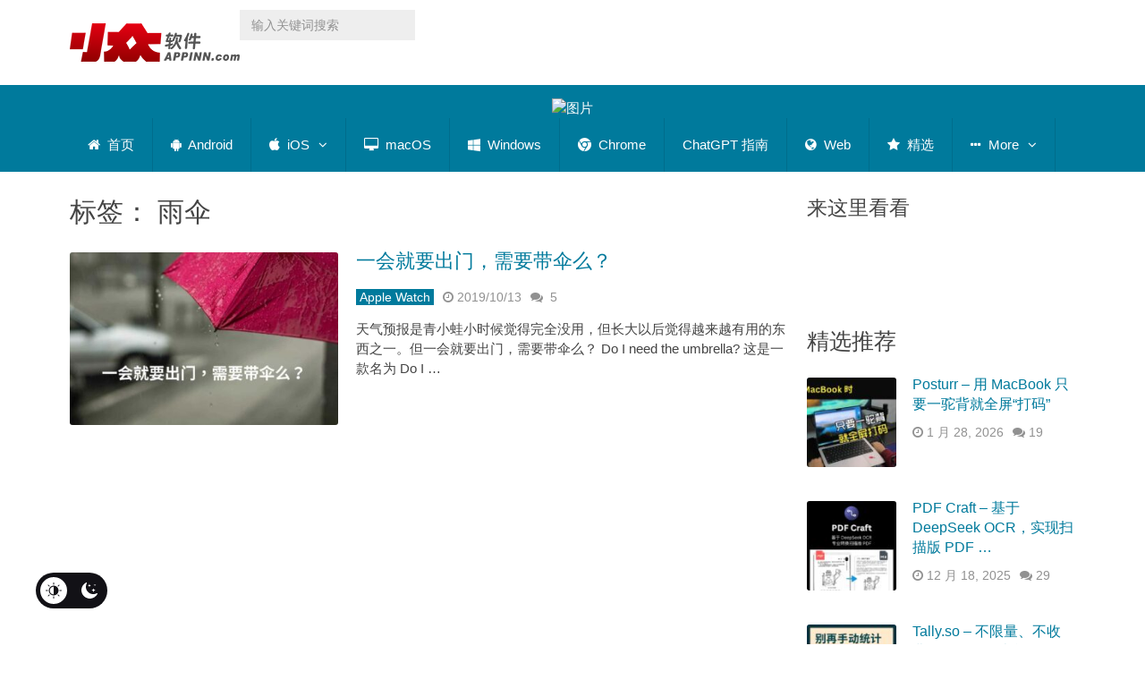

--- FILE ---
content_type: application/javascript; charset=UTF-8
request_url: https://www.appinn.com/cdn-cgi/challenge-platform/scripts/jsd/main.js
body_size: 8695
content:
window._cf_chl_opt={AKGCx8:'b'};~function(f7,Gg,Gw,GD,GA,GO,Gz,f0,f1,f3){f7=d,function(B,L,fD,f6,G,f){for(fD={B:359,L:468,G:335,f:531,I:439,o:377,e:438,c:386,S:551,Z:548},f6=d,G=B();!![];)try{if(f=parseInt(f6(fD.B))/1+parseInt(f6(fD.L))/2*(-parseInt(f6(fD.G))/3)+-parseInt(f6(fD.f))/4*(parseInt(f6(fD.I))/5)+parseInt(f6(fD.o))/6+parseInt(f6(fD.e))/7+-parseInt(f6(fD.c))/8+parseInt(f6(fD.S))/9*(parseInt(f6(fD.Z))/10),f===L)break;else G.push(G.shift())}catch(I){G.push(G.shift())}}(R,508813),Gg=this||self,Gw=Gg[f7(528)],GD=null,GA=GW(),GO={},GO[f7(343)]='o',GO[f7(538)]='s',GO[f7(524)]='u',GO[f7(407)]='z',GO[f7(394)]='n',GO[f7(515)]='I',GO[f7(530)]='b',Gz=GO,Gg[f7(336)]=function(B,L,G,I,In,Iy,Im,fV,o,Z,i,x,V,K,s){if(In={B:349,L:509,G:369,f:418,I:577,o:495,e:498,c:545,S:495,Z:334,i:482,x:452,V:387,b:447,k:474,K:511,s:389,l:365},Iy={B:367,L:452,G:432,f:511},Im={B:470,L:349,G:569,f:387,I:385,o:357,e:494,c:525,S:575,Z:352,i:569},fV=f7,o={'rrnNp':function(N,H){return N(H)},'WYGnn':function(N,H){return N==H},'vkbSp':function(N,H){return N-H},'aQNQY':fV(In.B),'PiiCO':function(N,H){return N+H},'WGmUk':function(N,H){return H===N},'janAG':function(N,H){return N+H},'mdFJC':function(N,H,X){return N(H,X)}},o[fV(In.L)](null,L)||void 0===L)return I;for(Z=GM(L),B[fV(In.G)][fV(In.f)]&&(Z=Z[fV(In.I)](B[fV(In.G)][fV(In.f)](L))),Z=B[fV(In.o)][fV(In.e)]&&B[fV(In.c)]?B[fV(In.S)][fV(In.e)](new B[(fV(In.c))](Z)):function(N,fk,H){for(fk=fV,N[fk(Iy.B)](),H=0;H<N[fk(Iy.L)];N[H]===N[H+1]?N[fk(Iy.G)](o[fk(Iy.f)](H,1),1):H+=1);return N}(Z),i='nAsAaAb'.split('A'),i=i[fV(In.Z)][fV(In.i)](i),x=0;x<Z[fV(In.x)];V=Z[x],K=GT(B,L,V),o[fV(In.V)](i,K)?(s='s'===K&&!B[fV(In.b)](L[V]),fV(In.k)===o[fV(In.K)](G,V)?S(o[fV(In.s)](G,V),K):s||o[fV(In.l)](S,o[fV(In.s)](G,V),L[V])):S(G+V,K),x++);return I;function S(N,H,fb){if(fb=fV,o[fb(Im.B)]!==fb(Im.L)){for(j=1,Y=0;W<A;O=P|z<<1.85,T==M-1?(R0=0,R1[fb(Im.G)](o[fb(Im.f)](R2,R3)),R4=0):R5++,R6=0,F++);for(R7=R8[fb(Im.I)](0),R9=0;16>RR;RB=RL<<1|RG&1.64,o[fb(Im.o)](Rf,o[fb(Im.e)](RI,1))?(Ro=0,Re[fb(Im.G)](Rc(RS)),RZ=0):Ri++,Rx>>=1,Rd++);}else Object[fb(Im.c)][fb(Im.S)][fb(Im.Z)](I,H)||(I[H]=[]),I[H][fb(Im.i)](N)}},f0=f7(361)[f7(481)](';'),f1=f0[f7(334)][f7(482)](f0),Gg[f7(401)]=function(L,G,IE,fu,I,o,S,Z,i,x){for(IE={B:477,L:375,G:360,f:452,I:460,o:569,e:457},fu=f7,I={},I[fu(IE.B)]=function(V,k){return V<k},I[fu(IE.L)]=function(V,k){return V===k},o=I,S=Object[fu(IE.G)](G),Z=0;o[fu(IE.B)](Z,S[fu(IE.f)]);Z++)if(i=S[Z],i==='f'&&(i='N'),L[i]){for(x=0;x<G[S[Z]][fu(IE.f)];o[fu(IE.L)](-1,L[i][fu(IE.I)](G[S[Z]][x]))&&(f1(G[S[Z]][x])||L[i][fu(IE.o)]('o.'+G[S[Z]][x])),x++);}else L[i]=G[S[Z]][fu(IE.e)](function(V){return'o.'+V})},f3=function(ov,oH,oN,os,oK,ok,oi,oZ,fs,L,G,f,I){return ov={B:474,L:572,G:489,f:564,I:521},oH={B:550,L:484,G:507,f:427,I:381,o:484,e:500,c:505,S:409,Z:519,i:466,x:399,V:569,b:571,k:484,K:507,s:441,l:446,N:464,H:354,v:427,X:516,m:382,y:431,n:502,h:410,U:362,E:543},oN={B:553,L:452},os={B:445,L:452,G:362,f:525,I:575,o:352,e:525,c:575,S:525,Z:352,i:541,x:339,V:366,b:385,k:516,K:455,s:569,l:385,N:366,H:373,v:409,X:516,m:510,y:512,n:486,h:461,U:385,E:475,g:392,D:484,J:337,a:463,C:562,Q:510,j:500,Y:486,W:569,A:485,F:525,O:574,z:489,P:576,T:499,M:447,R0:348,R1:411,R2:347,R3:527,R4:476,R5:391,R6:385,R7:535,R8:550,R9:516,RR:385,Rd:554,RB:500,RL:505,RG:464,Rf:486,RI:461,Ro:512,Re:569,Rc:431},oK={B:504},ok={B:434},oi={B:485},oZ={B:556,L:362},fs=f7,L={'MDDms':function(o,e){return e==o},'DGpyx':function(o,e){return o(e)},'gmwHN':function(o,e,c,S){return o(e,c,S)},'ycEJG':function(o,e){return o===e},'bqESE':fs(ov.B),'KBEZj':function(o,e,c){return o(e,c)},'HVOvc':fs(ov.L),'wfIIQ':function(o,e){return o>e},'dFYhR':function(o,e){return o<e},'RLJzF':function(o,e){return e==o},'EsCBa':function(o,e){return e|o},'qfIVJ':function(o,e){return o<<e},'wTDJj':function(o,e){return e==o},'XXSqG':function(o,e){return o-e},'fUstE':function(o,e){return o(e)},'PXUZq':function(o,e){return e==o},'hCRoj':function(o,e){return o==e},'bEPIP':function(o,e){return o&e},'kydjs':fs(ov.G),'VLjaw':function(o,e){return o>e},'pTult':function(o,e){return o-e},'zVrmD':function(o,e){return o&e},'mgpAZ':function(o,e){return o(e)},'nrIhj':function(o,e){return o<<e},'KNJCF':function(o,e){return e==o},'oeUSZ':function(o,e){return o(e)},'FTYwW':function(o,e){return o==e},'NGrMJ':function(o,e){return e!=o},'HoPiS':function(o,e){return o*e},'AyHvl':function(o,e){return o<e},'uqHho':function(o,e){return e*o},'DmLaj':function(o,e){return e&o},'gyZBK':function(o,e){return e==o},'IPPjG':function(o,e){return o==e},'mnMbN':function(o,e){return o&e},'EfwlM':function(o,e){return e==o},'wbTfL':function(o,e){return o&e},'nBMRu':function(o,e){return o(e)},'MzWJt':function(o,e){return o==e},'iNJGK':function(o,e){return o+e},'msZsX':function(o,e){return o+e}},G=String[fs(ov.f)],f={'h':function(o,fl){return fl=fs,L[fl(oi.B)](null,o)?'':f.g(o,6,function(e,fN){return fN=fl,fN(oZ.B)[fN(oZ.L)](e)})},'g':function(o,S,Z,oV,ox,fq,i,x,V,K,s,N,H,X,y,U,E,D,W,A,F,J,C,Q,Y){if(oV={B:396},ox={B:409},fq=fs,i={'jSynO':function(j,Y,fH){return fH=d,L[fH(ox.B)](j,Y)},'flsJq':function(j,Y,W,A,fv){return fv=d,L[fv(oV.B)](j,Y,W,A)},'NAgyr':function(j,Y){return j===Y},'msKIB':function(j,Y,fX){return fX=d,L[fX(ok.B)](j,Y)},'zUViF':L[fq(os.B)],'cZGmc':function(j,Y){return j+Y},'qZxSS':function(j,Y,W,fm){return fm=fq,L[fm(oK.B)](j,Y,W)}},null==o)return'';for(V={},K={},s='',N=2,H=3,X=2,y=[],U=0,E=0,D=0;D<o[fq(os.L)];D+=1)if(J=o[fq(os.G)](D),Object[fq(os.f)][fq(os.I)][fq(os.o)](V,J)||(V[J]=H++,K[J]=!0),C=s+J,Object[fq(os.e)][fq(os.c)][fq(os.o)](V,C))s=C;else{if(Object[fq(os.S)][fq(os.I)][fq(os.Z)](K,s)){if(L[fq(os.i)]!==fq(os.x)){if(L[fq(os.V)](256,s[fq(os.b)](0))){for(x=0;L[fq(os.k)](x,X);U<<=1,L[fq(os.K)](E,S-1)?(E=0,y[fq(os.s)](Z(U)),U=0):E++,x++);for(Q=s[fq(os.l)](0),x=0;L[fq(os.N)](8,x);U=L[fq(os.H)](U<<1,Q&1.38),E==S-1?(E=0,y[fq(os.s)](L[fq(os.v)](Z,U)),U=0):E++,Q>>=1,x++);}else{for(Q=1,x=0;L[fq(os.X)](x,X);U=L[fq(os.m)](U,1)|Q,L[fq(os.y)](E,L[fq(os.n)](S,1))?(E=0,y[fq(os.s)](L[fq(os.h)](Z,U)),U=0):E++,Q=0,x++);for(Q=s[fq(os.U)](0),x=0;16>x;U=L[fq(os.H)](U<<1.95,1&Q),L[fq(os.E)](E,S-1)?(E=0,y[fq(os.s)](Z(U)),U=0):E++,Q>>=1,x++);}N--,L[fq(os.g)](0,N)&&(N=Math[fq(os.D)](2,X),X++),delete K[s]}else return Y=y[fq(os.J)],I[fq(os.a)](+i[fq(os.C)](o,Y.t))}else for(Q=V[s],x=0;x<X;U=L[fq(os.Q)](U,1)|L[fq(os.j)](Q,1),E==L[fq(os.Y)](S,1)?(E=0,y[fq(os.W)](Z(U)),U=0):E++,Q>>=1,x++);s=(N--,L[fq(os.A)](0,N)&&(N=Math[fq(os.D)](2,X),X++),V[C]=H++,String(J))}if(''!==s){if(Object[fq(os.F)][fq(os.c)][fq(os.o)](K,s)){if(L[fq(os.O)]!==fq(os.z))(W=s[Z],A=i[fq(os.P)](N,H,F,W),X(A))?(F=i[fq(os.T)]('s',A)&&!C[fq(os.M)](Q[W]),i[fq(os.R0)](i[fq(os.R1)],i[fq(os.R2)](j,W))?Y(W+W,A):F||A(i[fq(os.R2)](F,W),O[W])):i[fq(os.R3)](J,i[fq(os.R2)](U,W),A);else{if(L[fq(os.R4)](256,s[fq(os.l)](0))){for(x=0;x<X;U<<=1,E==L[fq(os.R5)](S,1)?(E=0,y[fq(os.s)](Z(U)),U=0):E++,x++);for(Q=s[fq(os.R6)](0),x=0;8>x;U=U<<1.54|L[fq(os.R7)](Q,1),S-1==E?(E=0,y[fq(os.s)](L[fq(os.R8)](Z,U)),U=0):E++,Q>>=1,x++);}else{for(Q=1,x=0;L[fq(os.R9)](x,X);U=Q|U<<1.01,E==L[fq(os.n)](S,1)?(E=0,y[fq(os.W)](Z(U)),U=0):E++,Q=0,x++);for(Q=s[fq(os.RR)](0),x=0;16>x;U=L[fq(os.Rd)](U,1)|L[fq(os.RB)](Q,1),L[fq(os.RL)](E,S-1)?(E=0,y[fq(os.s)](L[fq(os.RG)](Z,U)),U=0):E++,Q>>=1,x++);}N--,N==0&&(N=Math[fq(os.D)](2,X),X++),delete K[s]}}else for(Q=V[s],x=0;x<X;U=L[fq(os.H)](U<<1,1.49&Q),E==L[fq(os.R5)](S,1)?(E=0,y[fq(os.W)](L[fq(os.v)](Z,U)),U=0):E++,Q>>=1,x++);N--,L[fq(os.A)](0,N)&&X++}for(Q=2,x=0;x<X;U=1.04&Q|U<<1,E==L[fq(os.Rf)](S,1)?(E=0,y[fq(os.s)](L[fq(os.RI)](Z,U)),U=0):E++,Q>>=1,x++);for(;;)if(U<<=1,L[fq(os.Ro)](E,S-1)){y[fq(os.Re)](Z(U));break}else E++;return y[fq(os.Rc)]('')},'j':function(o,ol,fy){return ol={B:385},fy=fs,L[fy(oN.B)](null,o)?'':''==o?null:f.i(o[fy(oN.L)],32768,function(e,fn){return fn=fy,o[fn(ol.B)](e)})},'i':function(o,S,Z,fh,i,x,V,K,s,N,H,X,y,U,E,D,C,J){for(fh=fs,i=[],x=4,V=4,K=3,s=[],X=L[fh(oH.B)](Z,0),y=S,U=1,N=0;3>N;i[N]=N,N+=1);for(E=0,D=Math[fh(oH.L)](2,2),H=1;L[fh(oH.G)](H,D);J=X&y,y>>=1,y==0&&(y=S,X=Z(U++)),E|=L[fh(oH.f)](L[fh(oH.I)](0,J)?1:0,H),H<<=1);switch(E){case 0:for(E=0,D=Math[fh(oH.o)](2,8),H=1;D!=H;J=L[fh(oH.e)](X,y),y>>=1,L[fh(oH.c)](0,y)&&(y=S,X=L[fh(oH.S)](Z,U++)),E|=L[fh(oH.Z)](0<J?1:0,H),H<<=1);C=G(E);break;case 1:for(E=0,D=Math[fh(oH.L)](2,16),H=1;D!=H;J=L[fh(oH.i)](X,y),y>>=1,L[fh(oH.x)](0,y)&&(y=S,X=Z(U++)),E|=(0<J?1:0)*H,H<<=1);C=G(E);break;case 2:return''}for(N=i[3]=C,s[fh(oH.V)](C);;){if(U>o)return'';for(E=0,D=Math[fh(oH.o)](2,K),H=1;H!=D;J=X&y,y>>=1,L[fh(oH.b)](0,y)&&(y=S,X=Z(U++)),E|=H*(0<J?1:0),H<<=1);switch(C=E){case 0:for(E=0,D=Math[fh(oH.k)](2,8),H=1;L[fh(oH.K)](H,D);J=L[fh(oH.s)](X,y),y>>=1,L[fh(oH.l)](0,y)&&(y=S,X=Z(U++)),E|=L[fh(oH.f)](0<J?1:0,H),H<<=1);i[V++]=L[fh(oH.N)](G,E),C=V-1,x--;break;case 1:for(E=0,D=Math[fh(oH.L)](2,16),H=1;H!=D;J=L[fh(oH.H)](X,y),y>>=1,0==y&&(y=S,X=Z(U++)),E|=L[fh(oH.v)](L[fh(oH.X)](0,J)?1:0,H),H<<=1);i[V++]=L[fh(oH.m)](G,E),C=V-1,x--;break;case 2:return s[fh(oH.y)]('')}if(L[fh(oH.n)](0,x)&&(x=Math[fh(oH.L)](2,K),K++),i[C])C=i[C];else if(V===C)C=L[fh(oH.h)](N,N[fh(oH.U)](0));else return null;s[fh(oH.V)](C),i[V++]=L[fh(oH.E)](N,C[fh(oH.U)](0)),x--,N=C,0==x&&(x=Math[fh(oH.L)](2,K),K++)}}},I={},I[fs(ov.I)]=f.h,I}(),f4();function GC(){return Ga()!==null}function f5(f,I,oJ,fw,o,e,c,S){if(oJ={B:425,L:346,G:508,f:398,I:425,o:540,e:435,c:471,S:371,Z:540,i:414,x:458,V:435,b:346,k:471,K:371,s:532,l:433,N:414,H:458},fw=f7,o={},o[fw(oJ.B)]=function(Z,i){return i===Z},o[fw(oJ.L)]=fw(oJ.G),e=o,!f[fw(oJ.f)])return;e[fw(oJ.I)](I,fw(oJ.o))?(c={},c[fw(oJ.e)]=fw(oJ.G),c[fw(oJ.c)]=f.r,c[fw(oJ.S)]=fw(oJ.Z),Gg[fw(oJ.i)][fw(oJ.x)](c,'*')):(S={},S[fw(oJ.V)]=e[fw(oJ.b)],S[fw(oJ.k)]=f.r,S[fw(oJ.K)]=fw(oJ.s),S[fw(oJ.l)]=I,Gg[fw(oJ.N)][fw(oJ.H)](S,'*'))}function GF(f,I,Ic,fS,o,c,S,Z,i,x,V,b,k,K,s){if(Ic={B:453,L:370,G:483,f:417,I:417,o:413,e:488,c:569,S:380,Z:385,i:376,x:480,V:363,b:569,k:368,K:573,s:423,l:481,N:355,H:567,v:467,X:421,m:429,y:403,n:542,h:456,U:337,E:415,g:566,D:435,J:478,a:534,C:521,Q:570,j:358,Y:358,W:378,A:421,F:378,O:537,z:421,P:537,T:436,M:421,R0:400,R1:491,R2:565,R3:450},fS=f7,o={'EMkPP':function(l,N){return l<N},'yxzKR':function(l,N){return l-N},'cbfvY':function(l,N){return l(N)},'mjbSq':function(l,N){return l>N},'UIQHo':function(l,N){return N|l},'YzovV':function(l,N){return N==l},'kGxWn':function(l,N){return l+N},'Akhzf':fS(Ic.B),'kbBKD':fS(Ic.L),'KGqnr':fS(Ic.G)},!GQ(0)){if(fS(Ic.f)===fS(Ic.I))return![];else{for(J=0;o[fS(Ic.o)](a,C);j<<=1,Y==o[fS(Ic.e)](W,1)?(A=0,F[fS(Ic.c)](o[fS(Ic.S)](O,z)),P=0):T++,Q++);for(M=R0[fS(Ic.Z)](0),R1=0;o[fS(Ic.i)](8,R2);R4=o[fS(Ic.x)](R5<<1.82,R6&1),o[fS(Ic.V)](R7,R8-1)?(R9=0,RR[fS(Ic.b)](Rd(RB)),RL=0):RG++,Rf>>=1,R3++);}}S=(c={},c[fS(Ic.k)]=f,c[fS(Ic.K)]=I,c);try{for(Z=fS(Ic.s)[fS(Ic.l)]('|'),i=0;!![];){switch(Z[i++]){case'0':k[fS(Ic.N)]=function(){};continue;case'1':x=o[fS(Ic.H)](o[fS(Ic.v)]+Gg[fS(Ic.X)][fS(Ic.m)]+fS(Ic.y),V.r)+o[fS(Ic.n)];continue;case'2':k[fS(Ic.h)]=2500;continue;case'3':V=Gg[fS(Ic.U)];continue;case'4':b={},b[fS(Ic.E)]=S,b[fS(Ic.g)]=s,b[fS(Ic.D)]=o[fS(Ic.J)],k[fS(Ic.a)](f3[fS(Ic.C)](b));continue;case'5':k=new Gg[(fS(Ic.Q))]();continue;case'6':s=(K={},K[fS(Ic.j)]=Gg[fS(Ic.X)][fS(Ic.Y)],K[fS(Ic.W)]=Gg[fS(Ic.A)][fS(Ic.F)],K[fS(Ic.O)]=Gg[fS(Ic.z)][fS(Ic.P)],K[fS(Ic.T)]=Gg[fS(Ic.M)][fS(Ic.R0)],K[fS(Ic.R1)]=GA,K);continue;case'7':k[fS(Ic.R2)](fS(Ic.R3),x);continue}break}}catch(N){}}function Gj(I0,fG,L,G,f,I,o,e,c){for(I0={B:493,L:492,G:493,f:481,I:463,o:424},fG=f7,L={},L[fG(I0.B)]=fG(I0.L),G=L,f=G[fG(I0.G)][fG(I0.f)]('|'),I=0;!![];){switch(f[I++]){case'0':o=Math[fG(I0.I)](Date[fG(I0.o)]()/1e3);continue;case'1':e=3600;continue;case'2':if(o-c>e)return![];continue;case'3':return!![];case'4':c=Gt();continue}break}}function GT(B,L,G,Iu,fi,I,o,e){I=(Iu={B:353,L:342,G:343,f:332,I:332,o:495,e:333,c:495,S:412,Z:383,i:487},fi=f7,{'jGTfY':function(S,Z){return Z==S},'kYkSC':function(S,Z){return S===Z},'cGwEp':fi(Iu.B),'FHLIt':function(S,Z,i){return S(Z,i)}});try{o=L[G]}catch(S){return'i'}if(null==o)return o===void 0?'u':'x';if(I[fi(Iu.L)](fi(Iu.G),typeof o))try{if(fi(Iu.B)==typeof o[fi(Iu.f)])return o[fi(Iu.I)](function(){}),'p'}catch(Z){}return B[fi(Iu.o)][fi(Iu.e)](o)?'a':o===B[fi(Iu.c)]?'D':I[fi(Iu.S)](!0,o)?'T':I[fi(Iu.S)](!1,o)?'F':(e=typeof o,I[fi(Iu.Z)]==e?I[fi(Iu.i)](GP,B,o)?'N':'f':Gz[e]||'?')}function Gt(fM,fL,B){return fM={B:337,L:463},fL=f7,B=Gg[fL(fM.B)],Math[fL(fM.L)](+atob(B.t))}function GW(IR,fc){return IR={B:393,L:393},fc=f7,crypto&&crypto[fc(IR.B)]?crypto[fc(IR.L)]():''}function GQ(B,fT,fB){return fT={B:526},fB=f7,Math[fB(fT.B)]()<B}function Gr(fP,fd,B,L){if(fP={B:402},fd=f7,B={'uWAkk':function(G){return G()}},L=B[fd(fP.B)](Ga),L===null)return;GD=(GD&&clearTimeout(GD),setTimeout(function(){GJ()},L*1e3))}function Ga(fA,fR,L,G,f,I){if(fA={B:351,L:454,G:549,f:404,I:337,o:351,e:454,c:549,S:525,Z:575,i:352,x:569,V:394,b:404},fR=f7,L={},L[fR(fA.B)]=function(o,e){return o===e},L[fR(fA.L)]=fR(fA.G),L[fR(fA.f)]=function(o,e){return o<e},G=L,f=Gg[fR(fA.I)],!f){if(G[fR(fA.o)](G[fR(fA.e)],fR(fA.c)))return null;else S[fR(fA.S)][fR(fA.Z)][fR(fA.i)](Z,i)||(x[V]=[]),b[k][fR(fA.x)](K)}return I=f.i,typeof I!==fR(fA.V)||G[fR(fA.b)](I,30)?null:I}function GY(B,L,I9,I8,I7,I5,ff,G,f,I,o){I9={B:456,L:390,G:523,f:462,I:479,o:337,e:356,c:421,S:570,Z:565,i:450,x:453,V:429,b:422,k:398,K:456,s:355,l:350,N:503,H:408,v:338,X:338,m:398,y:544,n:534,h:521,U:561},I8={B:372},I7={B:563,L:546,G:397,f:384,I:397,o:440,e:419,c:374,S:540,Z:459,i:517,x:529},I5={B:473},ff=f7,G={'cXMYE':ff(I9.B),'bZnBW':function(e,c){return e<c},'tZCyY':function(e,c){return e!==c},'ArpNf':ff(I9.L),'tzzIo':function(e,c){return e(c)},'JlBEw':ff(I9.G),'UtIQV':ff(I9.f),'cKxmo':ff(I9.I),'WojVT':function(e){return e()}},f=Gg[ff(I9.o)],console[ff(I9.e)](Gg[ff(I9.c)]),I=new Gg[(ff(I9.S))](),I[ff(I9.Z)](ff(I9.i),ff(I9.x)+Gg[ff(I9.c)][ff(I9.V)]+G[ff(I9.b)]+f.r),f[ff(I9.k)]&&(I[ff(I9.K)]=5e3,I[ff(I9.s)]=function(fI){fI=ff,L(G[fI(I5.B)])}),I[ff(I9.l)]=function(fo,e){if(fo=ff,e={'szwNZ':function(c,S,Z){return c(S,Z)}},fo(I7.B)!==fo(I7.L)){if(I[fo(I7.G)]>=200&&G[fo(I7.f)](I[fo(I7.I)],300)){if(G[fo(I7.o)](fo(I7.e),G[fo(I7.c)]))L(fo(I7.S));else return}else G[fo(I7.Z)](L,G[fo(I7.i)]+I[fo(I7.G)])}else e[fo(I7.x)](f,I,o)},I[ff(I9.N)]=function(fe){fe=ff,L(G[fe(I8.B)])},o={'t':Gt(),'lhr':Gw[ff(I9.H)]&&Gw[ff(I9.H)][ff(I9.v)]?Gw[ff(I9.H)][ff(I9.X)]:'','api':f[ff(I9.m)]?!![]:![],'c':G[ff(I9.y)](GC),'payload':B},I[ff(I9.n)](f3[ff(I9.h)](JSON[ff(I9.U)](o)))}function GJ(B,fj,ft,f8,L,G,I,o,e){if(fj={B:416,L:442,G:506,f:539,I:472,o:469,e:520,c:481,S:437,Z:428},ft={B:353},f8=f7,L={'ZISRi':function(f,I){return f&I},'HOjPP':function(f,I){return f(I)},'DvQUf':function(f){return f()},'IKIIu':function(f,I,o){return f(I,o)},'TgAOk':function(f,I){return f!==I}},G=L[f8(fj.B)](f2),L[f8(fj.L)](GY,G.r,function(f,f9){f9=f8,typeof B===f9(ft.B)&&B(f),Gr()}),G.e){if(L[f8(fj.G)](f8(fj.f),f8(fj.I)))GF(f8(fj.o),G.e);else for(I=f8(fj.e)[f8(fj.c)]('|'),o=0;!![];){switch(I[o++]){case'0':y<<=1;continue;case'1':X|=m*(0<e?1:0);continue;case'2':e=L[f8(fj.S)](V,b);continue;case'3':0==K&&(s=l,N=L[f8(fj.Z)](H,v++));continue;case'4':k>>=1;continue}break}}}function R(oa){return oa='iframe,tabIndex,jGTfY,object,jynTS,yTbOI,UwyFn,cZGmc,msKIB,fpBXm,onload,fjNZq,call,function,wbTfL,ontimeout,log,WYGnn,CnwA5,314169wnpIYR,keys,_cf_chl_opt;JJgc4;PJAn2;kJOnV9;IWJi4;OHeaY1;DqMg0;FKmRv9;LpvFx1;cAdz2;PqBHf2;nFZCC5;ddwW5;pRIb1;rxvNi8;RrrrA2;erHi9,charAt,YzovV,style,mdFJC,wfIIQ,sort,AdeF3,Object,/invisible/jsd,event,UtIQV,EsCBa,ArpNf,UiIMR,mjbSq,3537828kcnPvU,SSTpq3,nVlKM,cbfvY,AyHvl,nBMRu,cGwEp,bZnBW,charCodeAt,2281848zSFRXp,rrnNp,addEventListener,janAG,kdGVt,pTult,hCRoj,randomUUID,number,QvQOF,gmwHN,status,api,gyZBK,aUjz8,rxvNi8,uWAkk,/b/ov1/0.8117274469904805:1770081758:mPwmFb367vFIIudNW_n_REy4sGxr_qtspL8_6pzeQKQ/,WKKrV,getPrototypeOf,contentWindow,symbol,location,DGpyx,iNJGK,zUViF,kYkSC,EMkPP,parent,errorInfoObject,DvQUf,kEjbj,getOwnPropertyNames,amfyl,[native code],_cf_chl_opt,cKxmo,3|1|5|7|2|0|6|4,now,mJUlm,IJVIW,HoPiS,HOjPP,AKGCx8,RIPbo,join,splice,detail,ycEJG,source,pkLOA2,ZISRi,3803079MSEVSg,1495KiLKJF,tZCyY,mnMbN,IKIIu,appendChild,NWGRr,bqESE,EfwlM,isNaN,eHbsc,removeChild,POST,body,length,/cdn-cgi/challenge-platform/h/,xqvvN,RLJzF,timeout,map,postMessage,tzzIo,indexOf,fUstE,xhr-error,floor,oeUSZ,iXtir,DmLaj,Akhzf,2rRANvZ,error on cf_chl_props,aQNQY,sid,jdmuI,cXMYE,d.cookie,PXUZq,VLjaw,Zofey,KGqnr,/jsd/oneshot/d251aa49a8a3/0.8117274469904805:1770081758:mPwmFb367vFIIudNW_n_REy4sGxr_qtspL8_6pzeQKQ/,UIQHo,split,bind,jsd,pow,MDDms,XXSqG,FHLIt,yxzKR,gTIxM,readyState,JBxy9,1|4|0|2|3,uYZdp,vkbSp,Array,clientInformation,contentDocument,from,NAgyr,bEPIP,toString,MzWJt,onerror,KBEZj,KNJCF,TgAOk,NGrMJ,cloudflare-invisible,WGmUk,qfIVJ,PiiCO,wTDJj,onreadystatechange,display: none,bigint,dFYhR,JlBEw,2|4|3|0|1|7|5|6,uqHho,2|4|3|1|0,RBNxMT,TGOhc,http-code:,undefined,prototype,random,qZxSS,document,szwNZ,boolean,4364AyHHOe,error,IbliV,send,zVrmD,navigator,LRmiB4,string,exWUI,success,HVOvc,kbBKD,msZsX,WojVT,Set,yECmw,iZtuu,1159800LASXiz,QJalU,mgpAZ,36VOhRqG,loading,FTYwW,nrIhj,CWOgy,WhvVjuFCTAYb6nR43DH7di2pQs+PL0ckeXS-wKUZaqyEGrJg5zN8x1$9BlOtfMmIo,createElement,DOMContentLoaded,Function,atsgz,stringify,jSynO,ScCjf,fromCharCode,open,chctx,kGxWn,aHszU,push,XMLHttpRequest,IPPjG,sahNh,TYlZ6,kydjs,hasOwnProperty,flsJq,concat,catch,isArray,includes,2372313FZSQvO,pRIb1,__CF$cv$params,href,dzQnB'.split(','),R=function(){return oa},R()}function d(B,L,G,f){return B=B-332,G=R(),f=G[B],f}function GM(B,IK,fx,L){for(IK={B:577,L:360,G:405},fx=f7,L=[];B!==null;L=L[fx(IK.B)](Object[fx(IK.L)](B)),B=Object[fx(IK.G)](B));return L}function GP(L,G,Ii,fZ,f,I){return Ii={B:426,L:547,G:426,f:559,I:525,o:501,e:352,c:460,S:420},fZ=f7,f={},f[fZ(Ii.B)]=function(o,e){return o instanceof e},f[fZ(Ii.L)]=function(o,e){return o<e},I=f,I[fZ(Ii.G)](G,L[fZ(Ii.f)])&&I[fZ(Ii.L)](0,L[fZ(Ii.f)][fZ(Ii.I)][fZ(Ii.o)][fZ(Ii.e)](G)[fZ(Ii.c)](fZ(Ii.S)))}function f4(ow,og,oU,fp,B,L,G,f,I){if(ow={B:450,L:370,G:337,f:568,I:490,o:552,e:388,c:558,S:513},og={B:568,L:490,G:552,f:513},oU={B:444,L:522,G:430,f:448,I:448,o:518,e:481,c:565,S:465,Z:456,i:337,x:570,V:555,b:560,k:453,K:421,s:429,l:403,N:533,H:358,v:421,X:358,m:378,y:378,n:537,h:421,U:537,E:436,g:421,D:400,J:491,a:415,C:566,Q:435,j:483,Y:534,W:521,A:355,F:513},fp=f7,B={'iXtir':fp(ow.B),'CWOgy':function(o,e){return o+e},'atsgz':function(o,e){return o+e},'IbliV':fp(ow.L),'nVlKM':function(o,e,c){return o(e,c)},'RIPbo':function(o,e){return e!==o},'aHszU':function(o,e){return o!==e}},L=Gg[fp(ow.G)],!L)return;if(!Gj())return;(G=![],f=function(op,fU,e,c,S,Z,i,x,V,b){if(op={B:379},fU=fp,fU(oU.B)!==fU(oU.L)){if(!G){if(B[fU(oU.G)](fU(oU.f),fU(oU.I))){for(e=fU(oU.o)[fU(oU.e)]('|'),c=0;!![];){switch(e[c++]){case'0':Z[fU(oU.c)](B[fU(oU.S)],i);continue;case'1':Z[fU(oU.Z)]=2500;continue;case'2':S=i[fU(oU.i)];continue;case'3':Z=new V[(fU(oU.x))]();continue;case'4':i=B[fU(oU.V)](B[fU(oU.b)](fU(oU.k)+x[fU(oU.K)][fU(oU.s)],fU(oU.l)),S.r)+B[fU(oU.N)];continue;case'5':V=(x={},x[fU(oU.H)]=b[fU(oU.v)][fU(oU.X)],x[fU(oU.m)]=k[fU(oU.K)][fU(oU.y)],x[fU(oU.n)]=K[fU(oU.h)][fU(oU.U)],x[fU(oU.E)]=s[fU(oU.g)][fU(oU.D)],x[fU(oU.J)]=l,x);continue;case'6':b={},b[fU(oU.a)]=H,b[fU(oU.C)]=V,b[fU(oU.Q)]=fU(oU.j),Z[fU(oU.Y)](N[fU(oU.W)](b));continue;case'7':Z[fU(oU.A)]=function(){};continue}break}}else{if(G=!![],!Gj())return;GJ(function(e,fE){fE=fU,B[fE(op.B)](f5,L,e)})}}}else f[fU(oU.F)]=I,o()},B[fp(ow.f)](Gw[fp(ow.I)],fp(ow.o)))?f():Gg[fp(ow.e)]?Gw[fp(ow.e)](fp(ow.c),f):(I=Gw[fp(ow.S)]||function(){},Gw[fp(ow.S)]=function(fg){fg=fp,I(),B[fg(og.B)](Gw[fg(og.L)],fg(og.G))&&(Gw[fg(og.f)]=I,f())})}function f2(Iw,fK,G,f,I,o,c,S){G=(Iw={B:340,L:514,G:557,f:345,I:364,o:395,e:341,c:451,S:443,Z:406,i:344,x:496,V:536,b:497,k:449},fK=f7,{'yTbOI':fK(Iw.B),'QvQOF':fK(Iw.L),'jynTS':function(Z,i,x,V,b){return Z(i,x,V,b)}});try{return f=Gw[fK(Iw.G)](G[fK(Iw.f)]),f[fK(Iw.I)]=G[fK(Iw.o)],f[fK(Iw.e)]='-1',Gw[fK(Iw.c)][fK(Iw.S)](f),I=f[fK(Iw.Z)],o={},o=pRIb1(I,I,'',o),o=G[fK(Iw.i)](pRIb1,I,I[fK(Iw.x)]||I[fK(Iw.V)],'n.',o),o=pRIb1(I,f[fK(Iw.b)],'d.',o),Gw[fK(Iw.c)][fK(Iw.k)](f),c={},c.r=o,c.e=null,c}catch(Z){return S={},S.r={},S.e=Z,S}}}()